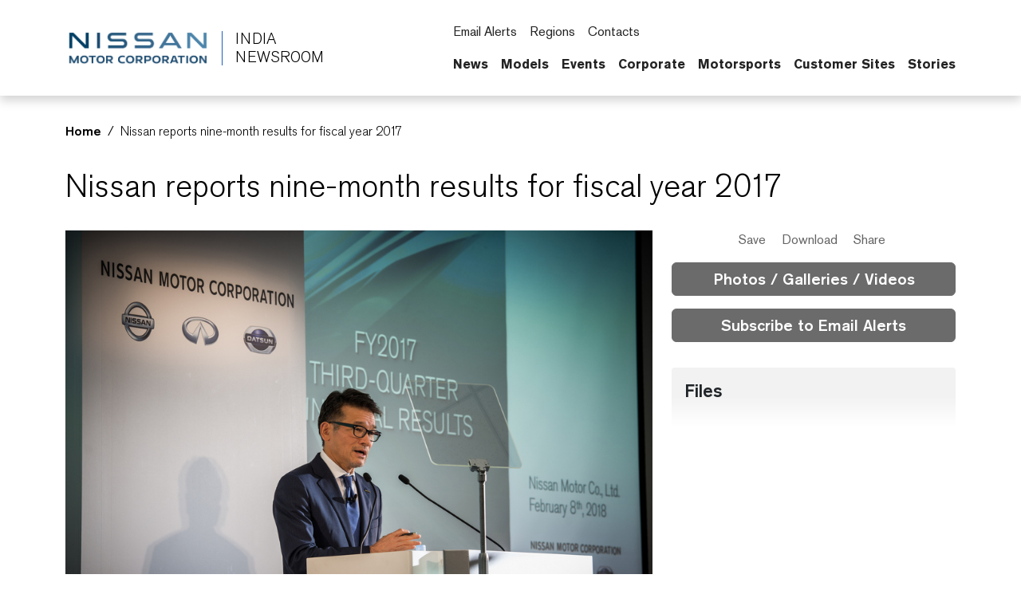

--- FILE ---
content_type: text/html; charset=UTF-8
request_url: https://india.nissanmotornews.com/en-IN/releases/nissan-reports-nine-month-results-for-fiscal-year-2017
body_size: 2292
content:
<!DOCTYPE html>
<html lang="en">
<head>
    <meta charset="utf-8">
    <meta name="viewport" content="width=device-width, initial-scale=1">
    <title></title>
    <style>
        body {
            font-family: "Arial";
        }
    </style>
    <script type="text/javascript">
    window.awsWafCookieDomainList = [];
    window.gokuProps = {
"key":"AQIDAHjcYu/GjX+QlghicBgQ/7bFaQZ+m5FKCMDnO+vTbNg96AFp+kp9ATKjPvzA6IZGCpqrAAAAfjB8BgkqhkiG9w0BBwagbzBtAgEAMGgGCSqGSIb3DQEHATAeBglghkgBZQMEAS4wEQQMYjlZVctX/iiUFHBGAgEQgDt4/xqtV6POzJgS/SkUFQP5/TSUbl3QkBUkLm8QWha5ray0zFKrvrvx16Xqsm3nLfbcqvabL62YRq2qng==",
          "iv":"CgAGjjdMYQAAYmru",
          "context":"vv75HlU7mKVO+d/TByyKX0ConFWqfnwPrlIWqBIgUgnsbplV58iUovs1ScOdMVkwtQ8HAyKvC4HwK8q1E53R9KstgKNHwa3P75jVYtFFdA2vAFXUwxP9vpoWb8GFVEn+XRugUUjodRc4Nn3NB0I6Cc2KNCrMh5rI0ve7vDTGqOU07BWOxdHwuxmXtqI/IhkMMIeuCQbTrTFY7mUcPEx3Pd8Ep1D8/ptTyY+N4aG8+353a8XqzKEmNjhQsgyMinJpT1q5GbjL50oizEEyfNZjFuD8Yc6c2TAJuP2/puJGfLNibVuM0WDkCGbUSQhbXPukFoXEkVByOFiupQAp/lUU8sq7T2UewKXaWpuxi1+ZUWhRnHKRZ/31cdYMrjvaRVuqreFPoJSGYhmDJsoLDIORE/1BbtKpRc5Zzyf0+dVvSg7U04sm5huP7TOy5RGFuc9HMOGSi/CE6rsmwSoXHsAMO0+64f1O+CKI9RwjtSSMU3TJjuxmTDhqx86PKN4yX3P1jzwoTqSvbMh49O48R8tZhv7OvDq/GpdxuDer7Pg2uBBFXYIbWv5zslEVv7IO2MTU5s+IBM9PjO/JF2XOk39n1pBK+AEyyDSTqRCEefnv/WVqur0APu9+ws8/BwClH6F/GFOH1fE6hWWKS9SmhQu5XNDeP+uNVethaCzuMUR9P/XFREq3ZpS5e01a2uARctgvXZDxrvBCMfS9nABv8QNRdXYVEvkBjkd72mBpiGaTphw9b0AIrA/1W/cOJKBxlkq3WlNrMvbrGz45N/TUyW61p4U="
};
    </script>
    <script src="https://a2f1136cef27.e7f5012f.us-west-1.token.awswaf.com/a2f1136cef27/f0455ffdebbb/d5d28de05eb8/challenge.js"></script>
</head>
<body>
    <div id="challenge-container"></div>
    <script type="text/javascript">
        AwsWafIntegration.saveReferrer();
        AwsWafIntegration.checkForceRefresh().then((forceRefresh) => {
            if (forceRefresh) {
                AwsWafIntegration.forceRefreshToken().then(() => {
                    window.location.reload(true);
                });
            } else {
                AwsWafIntegration.getToken().then(() => {
                    window.location.reload(true);
                });
            }
        });
    </script>
    <noscript>
        <h1>JavaScript is disabled</h1>
        In order to continue, we need to verify that you're not a robot.
        This requires JavaScript. Enable JavaScript and then reload the page.
    </noscript>
</body>
</html>

--- FILE ---
content_type: text/html; charset=utf-8
request_url: https://india.nissanmotornews.com/en-IN/releases/nissan-reports-nine-month-results-for-fiscal-year-2017
body_size: 16978
content:


                            
  

  

  

  

  

  

  

  

  

  

  

    
  

    
  

  

  

  

  

  

  

  
    


<!DOCTYPE html>
  <html lang="en-IN">
    
      <head data-post-login-download="#">
    

    

    

    <script type="application/ld+json">
      {
        "@context": "http://schema.org",
        "@type": "Organization",
        "name": "Nissan India Newsroom",
        "url": "https://india.nissanmotornews.com/en-IN",
        "logo": "https://india.nissanmotornews.com/assets/images/logos/vi/nissan-global-gradient.png"
      }
    </script>

    

    

    

    

      <!-- Google Tag Manager -->
    
      <script>
          window.googleDataLayer = window.googleDataLayer || [];
          function gtag(){googleDataLayer.push(arguments);}
          gtag('js', new Date());

          gtag('config', 'UA-118097516-29', {
            'custom_map': {'dimension1': 'releaseId',
              'dimension2': 'requestLocale'}
          });

          
          gtag('event', 'releaseView', {'releaseId': 'release-461601380b95b4c75190d5972412b3b2'});
          gtag('event', 'releaseView', {'requestLocale': 'en'});
          

          gtag('send', 'pageview');
      </script>

      <script>(function(w,d,s,l,i){w[l]=w[l]||[];w[l].push({'gtm.start':
            new Date().getTime(),event:'gtm.js'});var f=d.getElementsByTagName(s)[0],
          j=d.createElement(s),dl=l!='dataLayer'?'&l='+l:'';j.async=true;j.src=
          'https://www.googletagmanager.com/gtm.js?id='+i+dl;f.parentNode.insertBefore(j,f);
      })(window,document,'script','googleDataLayer','GTM-5GP9TSZ');</script>
    
      <!-- End Google Tag Manager -->

    <meta charset="utf-8">
    <meta http-equiv="X-UA-Compatible" content="IE=edge">
    <meta name="viewport" content="width=device-width, initial-scale=1">

    

    <meta name="author" content="">

    
      <title>Nissan reports nine-month results for fiscal year 2017</title>
    

    
      
        

<link rel="apple-touch-icon" sizes="180x180" href="/assets/images/favicon/nissan/apple-touch-icon.png">
<link rel="icon" type="image/png" sizes="32x32" href="/assets/images/favicon/nissan/favicon-32x32.png">
<link rel="icon" type="image/png" sizes="16x16" href="/assets/images/favicon/nissan/favicon-16x16.png">
<link rel="manifest" href="/assets/images/favicon/nissan/site.webmanifest">
<link rel="mask-icon" href="/assets/images/favicon/nissan/safari-pinned-tab.svg" color="#5bbad5">
<link rel="shortcut icon" href="/assets/images/favicon/nissan/favicon.ico">
<meta name="msapplication-TileColor" content="#da532c">
<meta name="msapplication-config" content="/assets/images/favicon/nissan/browserconfig.xml">
<meta name="theme-color" content="#ffffff">
      
    

    <link href="/assets/vendor/bootstrap-5.0.2-dist/css/abe91756d18b7cd60871a2f47c1e8192-bootstrap.min.css" rel="stylesheet">
    <link href="/assets/stylesheets/8e439f262f89ee05eac44f70535bc8b7-silver-theme.css" rel="stylesheet">
    <link href="/assets/ionicons/css/0d6763b67616cb9183f3931313d42971-ionicons.min.css" rel="stylesheet">
    <link href="/assets/font-awesome-4.7.0/css/269550530cc127b6aa5a35925a7de6ce-font-awesome.min.css" rel="stylesheet">
    <link href="/assets/vendor/bootstrap-daterangepicker/9edd76ee336123a614342bc5166a98e2-daterangepicker.css" rel="stylesheet">
    <link href="/assets/admin/clever/assets/css/bootstrap-datetimepicker.min.css" rel="stylesheet">
    <link rel="stylesheet" type="text/css" href="/webjars/toastr/2.1.1/toastr.css">
    <link href='https://fonts.googleapis.com/css?family=Lato:400,700,400italic' rel="stylesheet">

    
      <!--[if lt IE 9]>
    <script src="https://oss.maxcdn.com/libs/html5shiv/3.7.0/html5shiv.js"></script>
    <script src="https://oss.maxcdn.com/libs/respond.js/1.4.2/respond.min.js"></script>
    <![endif]-->

    <script src="/assets/vendor/895323ed2f7258af4fae2c738c8aea49-jquery-1.11.3.min.js"></script>
    <script src="/assets/vendor/6d5324ca2d034d18a25ff090df5ed1ec-stickyfill.min.js"></script>

    
    



  
    <meta name="description" content="Nissan Motor Co., Ltd. today announced financial results for the nine-month period to December 31, 2017."/>
  

  

  

  
  <meta property="og:type" content="article"/>
  <meta property="og:title" content="Nissan reports nine-month results for fiscal year 2017"/>
  
    <meta property="og:description" content="Nissan Motor Co., Ltd. today announced financial results for the nine-month period to December 31, 2017."/>
  
  <meta property="og:url" content="https://india.nissanmotornews.com/en-IN/releases/nissan-reports-nine-month-results-for-fiscal-year-2017"/>
  <meta property="og:site_name" content="Official India Newsroom"/>
  <meta property="og:locale" content="en_IN"/>

  
    <meta property="og:image" content="https://wieck-nissanao-production.s3.amazonaws.com/photos/fe63c44f8beab363ed2935ce631e1c2eb60dbef4/thumbnail-364x204.jpg"/>
    <meta property="og:image:type" content="image/jpeg"/>
    
    
    
  

  

  

  
  <meta property="article:published_time" content="2018-02-09T00:26:00Z"/>
  <meta property="article:modified_time" content="2018-10-22T09:31:26.216Z"/>

  
  <meta name="twitter:card" content="summary_large_image"/>
  
  
  
  
  
  
  
  
  
  
  
  



    

    <link rel="canonical" href="https://india.nissanmotornews.com/en-IN/releases/nissan-reports-nine-month-results-for-fiscal-year-2017" />

  

    <script async src="https://www.googletagmanager.com/gtag/js?id=UA-118097516-29"></script>

    <style>
        @media all and (-ms-high-contrast:none)
        {
        *::-ms-backdrop, body { min-height: 100%; } /* IE11 */
        }
    </style>

    <script>
      document.addEventListener("DOMContentLoaded", function() {
        if(/android/i.test(navigator.userAgent)) {
          document.body.classList.add("android");
        }
      });
    </script>

  </head>

    <body class="  nissan-india" data-market-route-prefix="en-IN">

        <!-- Google Tag Manager (noscript) -->
      
        <noscript><iframe src="https://www.googletagmanager.com/ns.html?id=GTM-5GP9TSZ" height="0" width="0" style="display: none;  visibility: hidden"></iframe></noscript>
      
        <!-- End Google Tag Manager (noscript) -->

      


  
















<nav class="navbar nissan__navbar autohide" id="globalHeader">
  <div class="container">
    <div class="navbar-brand__container">
      <a class="navbar-brand" href="/en-IN">
        <img class="img-fluid navbar-header-logo first-image" src="/assets/images/logos/vi/853d2ff360b168de1e6c960d1fbfd10d-nissan-global-gradient-blue.png" alt="Nissan | logo">
        <div class="seperator__vertical"></div>
        <h1>India <span>Newsroom</span></h1>
      </a>
    </div>

    <div class="navbar-actions__container d-flex d-sm-flex d-lg-none">
      
      <a class="searchbox-icon ps-2"
      href="javascript:void(0)"
      data-bs-toggle="modal"
      data-bs-target="#searchModal"
      data-placeholder="Type your search and hit enter..."
      title="Search"><ion-icon name="search-outline" aria-hidden="true"></ion-icon>
      </a>
      <button class="navbar-toggler" type="button" data-bs-toggle="collapse" data-bs-target="#mobileNavbarDropdown" aria-controls="navbarSupportedContent" aria-expanded="false" aria-label="Toggle navigation">
        <span class="navbar-toggler-icon"></span>
      </button>

      <script>

          document.addEventListener('DOMContentLoaded', function() {
            const navbarCollapse = document.getElementById('mobileNavbarDropdown');
            const overlay = document.getElementById('menuOverlay');
            const toggler = document.querySelector('.navbar-toggler');
            const body = document.body;

            function updateDropdownMaxHeight() {
              const viewportHeight = window.innerHeight;
              const maxHeight = viewportHeight - 90; // Subtract 90px to account for the fixed header
              navbarCollapse.style.maxHeight = `${maxHeight}px`;
            }

            updateDropdownMaxHeight();

            window.addEventListener('resize', updateDropdownMaxHeight);

            navbarCollapse.addEventListener('show.bs.collapse', () => {
              overlay.style.display = 'block';
              body.style.overflow = 'hidden';
            });

            navbarCollapse.addEventListener('hide.bs.collapse', () => {
              overlay.style.display = 'none';
              body.style.overflow = '';
            });

            overlay.addEventListener('click', () => {
              navbarCollapse.classList.remove('show');
              overlay.style.display = 'none';
              body.style.overflow = '';
            });

            toggler.addEventListener('click', () => {
              const isExpanded = toggler.getAttribute('aria-expanded') === 'true';

              if (isExpanded) {
                overlay.style.display = 'block';
                body.style.overflow = 'hidden';
              } else {
                overlay.style.display = 'none';
                body.style.overflow = '';
              }
            });

            const itemCountSpan = document.querySelector('.clientBasketItemCount');

            const noItemsMessage = 'No';

            if (!itemCountSpan.innerText.trim()) {
              itemCountSpan.innerText = noItemsMessage;
            }

          });

      </script>

      <dialog id="mobileNavbarDropdown" class="mobile-nav">
        <div class="container">
          <ul class="nav navbar-nav nissan__navbar-nav">
          
            
              
  
  <li class="dropdown">

    <a class="
      "
      href="/en-IN/channels/news"
      >
      News
      
    </a>

    
  </li>


            
              
  
  <li class="dropdown">

    <a class="
      dropdown-toggle dropdown-toggle--mobile"
      href="javascript:void(0);"
      data-bs-toggle="wieck-dropdown-submenu">
      Models
       <ion-icon name="chevron-forward-circle-outline"></ion-icon> 
    </a>

    
      <ul class="dropdown-menu nissan-mega-menu" id="channel-26e9524983914ddb37b8973cf6008bc6">
        <div class="nissan-mega-menu--grid">
          <div class="position-relative">

            
              <li>
                <a href="/nissan-models" >
                  Open Models
                  
                </a>
              </li>
            

            
              <li class="dropdown-submenu nissan-mega-submenu">
                

                  <a class="
                    "
                    href="/india-models" 
                    >
                    All Models
                    
                  </a>

                
                

              </li>
            
              <li class="dropdown-submenu nissan-mega-submenu">
                

                  <a class="
                    "
                    href="/en-IN/channels/infiniti"
                    >
                    Infiniti
                    
                  </a>

                
                

              </li>
            
          </div>
        </div>
      </ul>
    
  </li>


            
              
  
  <li class="dropdown">

    <a class="
      dropdown-toggle dropdown-toggle--mobile"
      href="javascript:void(0);"
      data-bs-toggle="wieck-dropdown-submenu">
      Events
       <ion-icon name="chevron-forward-circle-outline"></ion-icon> 
    </a>

    
      <ul class="dropdown-menu nissan-mega-menu" id="channel-26e9524983914ddb37b8973cf6009388">
        <div class="nissan-mega-menu--grid">
          <div class="position-relative">

            
              <li>
                <a href="/en-IN/channels/events">
                  Open Events
                  
                </a>
              </li>
            

            
              <li class="dropdown-submenu nissan-mega-submenu">
                

                  <a class="
                    dropdown-toggle dropdown-toggle--mobile"
                    href="javascript:void(0);"
                    data-bs-toggle="wieck-dropdown-submenu">
                    2020
                     <ion-icon name="chevron-forward-circle-outline"></ion-icon> 
                  </a>

                
                
                  
                    <ul class="dropdown-menu nissan-mega-menu-1">

                      
                        <li>
                          <a class=""  href="/en-IN/channels/2020">
                            Open 2020
                            
                          </a>
                        </li>
                      

                      
                        <li class="nissan-mega-submenu-1" data-preview-url="">
                        
                          <a class="" href="/en-IN/channels/2020ces">CES</a>
                        
                        </li>
                        <li class="nissan-mega-divider"></li>
                      
                    </ul>
                  
                

              </li>
            
              <li class="dropdown-submenu nissan-mega-submenu">
                

                  <a class="
                    "
                    href="/en-IN/channels/2019geneva"
                    >
                    2019
                    
                  </a>

                
                

              </li>
            
              <li class="dropdown-submenu nissan-mega-submenu">
                

                  <a class="
                    "
                    href="/en-IN/channels/2018"
                    >
                    2018
                    
                  </a>

                
                

              </li>
            
              <li class="dropdown-submenu nissan-mega-submenu">
                

                  <a class="
                    "
                    href="/en-IN/channels/2017"
                    >
                    2017
                    
                  </a>

                
                

              </li>
            
              <li class="dropdown-submenu nissan-mega-submenu">
                

                  <a class="
                    "
                    href="/en-IN/channels/2016"
                    >
                    2016
                    
                  </a>

                
                

              </li>
            
              <li class="dropdown-submenu nissan-mega-submenu">
                

                  <a class="
                    "
                    href="/en-IN/channels/older"
                    >
                    Older
                    
                  </a>

                
                

              </li>
            
          </div>
        </div>
      </ul>
    
  </li>


            
              
  
  <li class="dropdown">

    <a class="
      dropdown-toggle dropdown-toggle--mobile"
      href="javascript:void(0);"
      data-bs-toggle="wieck-dropdown-submenu">
      Corporate
       <ion-icon name="chevron-forward-circle-outline"></ion-icon> 
    </a>

    
      <ul class="dropdown-menu nissan-mega-menu" id="channel-d6401f732428a3c89f6fb1508107529d">
        <div class="nissan-mega-menu--grid">
          <div class="position-relative">

            
              <li>
                <a href="/en-IN/channels/corporate">
                  Open Corporate
                  
                </a>
              </li>
            

            
              <li class="dropdown-submenu nissan-mega-submenu">
                

                  <a class="
                    "
                    href="/india-executive-biographies" 
                    >
                    Executive Bios
                    
                  </a>

                
                

              </li>
            
              <li class="dropdown-submenu nissan-mega-submenu">
                

                  <a class="
                    "
                    href="/en-IN/channels/about-the-nissan-group-in-india"
                    >
                    About the Nissan Group in India
                    
                  </a>

                
                

              </li>
            
              <li class="dropdown-submenu nissan-mega-submenu">
                

                  <a class="
                    "
                    href="/en-IN/channels/sponsorship"
                    >
                    Sponsorship
                    
                  </a>

                
                

              </li>
            
              <li class="dropdown-submenu nissan-mega-submenu">
                

                  <a class="
                    "
                    href="/en-IN/heritage" 
                    >
                    Heritage
                    
                  </a>

                
                

              </li>
            
              <li class="dropdown-submenu nissan-mega-submenu">
                

                  <a class="
                    "
                    href="/en-IN/channels/investor-relations"
                    >
                    Investor Relations
                    
                  </a>

                
                

              </li>
            
              <li class="dropdown-submenu nissan-mega-submenu">
                

                  <a class="
                    "
                    href="/en-IN/channels/environment-and-sustainability"
                    >
                    Environment and Sustainability
                    
                  </a>

                
                

              </li>
            
              <li class="dropdown-submenu nissan-mega-submenu">
                

                  <a class="
                    dropdown-toggle dropdown-toggle--mobile"
                    href="javascript:void(0);"
                    data-bs-toggle="wieck-dropdown-submenu">
                    Renault-Nissan-Mitsubishi
                     <ion-icon name="chevron-forward-circle-outline"></ion-icon> 
                  </a>

                
                
                  
                    <ul class="dropdown-menu nissan-mega-menu-1">

                      
                        <li>
                          <a class=""  href="/en-IN/channels/renault-nissan-mitsubishi">
                            Open Renault-Nissan-Mitsubishi
                            
                          </a>
                        </li>
                      

                      
                        <li class="nissan-mega-submenu-1" data-preview-url="">
                        
                          <a class="" href="/en-IN/channels/alliance-2022">Alliance-2022</a>
                        
                        </li>
                        <li class="nissan-mega-divider"></li>
                      
                    </ul>
                  
                

              </li>
            
              <li class="dropdown-submenu nissan-mega-submenu">
                

                  <a class="
                    "
                    href="/en-IN/channels/corporate-social-responsibility"
                    >
                    Corporate Social Responsibility
                    
                  </a>

                
                

              </li>
            
              <li class="dropdown-submenu nissan-mega-submenu">
                

                  <a class="
                    "
                    href="/en-IN/channels/corporate-citizenship"
                    >
                    Corporate Citizenship
                    
                  </a>

                
                

              </li>
            
              <li class="dropdown-submenu nissan-mega-submenu">
                

                  <a class="
                    dropdown-toggle dropdown-toggle--mobile"
                    href="javascript:void(0);"
                    data-bs-toggle="wieck-dropdown-submenu">
                    Technology
                     <ion-icon name="chevron-forward-circle-outline"></ion-icon> 
                  </a>

                
                
                  
                    <ul class="dropdown-menu nissan-mega-menu-1">

                      
                        <li>
                          <a class=""  href="/en-IN/channels/technology">
                            Open Technology
                            
                          </a>
                        </li>
                      

                      
                        <li class="nissan-mega-submenu-1" data-preview-url="">
                        
                          <a class="" href="/en-IN/channels/intelligent-mobility">Intelligent Mobility</a>
                        
                        </li>
                        <li class="nissan-mega-divider"></li>
                      
                        <li class="nissan-mega-submenu-1" data-preview-url="">
                        
                          <a class="" href="/en-IN/channels/zero-emissions">Zero Emissions</a>
                        
                        </li>
                        <li class="nissan-mega-divider"></li>
                      
                    </ul>
                  
                

              </li>
            
          </div>
        </div>
      </ul>
    
  </li>


            
              
  
  <li class="dropdown">

    <a class="
      dropdown-toggle dropdown-toggle--mobile"
      href="javascript:void(0);"
      data-bs-toggle="wieck-dropdown-submenu">
      Motorsports
       <ion-icon name="chevron-forward-circle-outline"></ion-icon> 
    </a>

    
      <ul class="dropdown-menu nissan-mega-menu" id="channel-d6401f732428a3c89f6fb15081079cb2">
        <div class="nissan-mega-menu--grid">
          <div class="position-relative">

            
              <li>
                <a href="/en-IN/channels/motorsports">
                  Open Motorsports
                  
                </a>
              </li>
            

            
              <li class="dropdown-submenu nissan-mega-submenu">
                

                  <a class="
                    "
                    href="/en-IN/channels/all-race-news"
                    >
                    All Race News
                    
                  </a>

                
                

              </li>
            
              <li class="dropdown-submenu nissan-mega-submenu">
                

                  <a class="
                    "
                    href="/en-IN/channels/formula-e"
                    >
                    Formula E
                    
                  </a>

                
                

              </li>
            
          </div>
        </div>
      </ul>
    
  </li>


            
              
  
  <li class="dropdown">

    <a class="nav__external-link
      dropdown-toggle dropdown-toggle--mobile"
      href="javascript:void(0);"
      data-bs-toggle="wieck-dropdown-submenu">
      Customer Sites
       <ion-icon name="chevron-forward-circle-outline"></ion-icon> 
    </a>

    
      <ul class="dropdown-menu nissan-mega-menu" id="channel-c50b72ec95ce20158e9bb37b2b0040ca">
        <div class="nissan-mega-menu--grid">
          <div class="position-relative">

            
              <li>
                <a href="#" >
                  Open Customer Sites
                   <ion-icon name="open-outline" aria-hidden="true"></ion-icon> 
                </a>
              </li>
            

            
              <li class="dropdown-submenu nissan-mega-submenu">
                

                  <a class="nav__external-link
                    "
                    href="https://www.nissan.in/" target="_blank"
                    >
                    Nissan India
                    
                    <ion-icon name="open-outline" aria-hidden="true"></ion-icon>
                    
                  </a>

                
                

              </li>
            
          </div>
        </div>
      </ul>
    
  </li>


            
              
  
  <li class="dropdown">

    <a class="
      "
      href="/en-IN/channels/stories"
      >
      Stories
      
    </a>

    
  </li>


            
          
          </ul>

          <script src="/assets/javascripts/8073225d759029c479622bbe9c34c97e-mega-menus.js"></script>

          <ul class="nav navbar-nav">
            <li class="nissan-nav-action">
              <a href="javascript:void(0)"
              id="nav-subscribe-btn"
              data-bs-toggle="modal"
              data-bs-target="#campaignMonitorModal"
              title="Subscribe"><ion-icon name="mail-outline" aria-hidden="true"></ion-icon> Email Alerts</a>
            </li>
            <li class="nissan-nav-action">
              <a href="/en-IN/regions"><ion-icon name="location-outline" aria-hidden="true"></ion-icon> Regions</a>
            </li>
            
              <li class="nissan-nav-action">
                <a href="/en-IN/contacts"><ion-icon name="people-circle-outline" aria-hidden="true"></ion-icon> Contacts</a>
              </li>
            
            
            <li class="nissan-nav-action">
              <a href="/en-IN/basket" title="Saved Items" class="clientBasketLink">
                <ion-icon name="folder-outline" aria-hidden="true"></ion-icon>
                
                  <span class="clientBasketItemCount pe-1"></span>
                  <span class="clientBasketItemCount--none">No Saved Items</span>
                  <span class="clientBasketItemCount--one">Saved Item</span>
                  <span class="clientBasketItemCount--plus">Saved Items</span>
                
              </a>
            </li>
          </ul>
        </div>
      </dialog>
    </div>

    <div class="navbar-actions__container d-none d-lg-block">
      <ul class="nav navbar-nav">
        <li class="nissan-nav-action">
          <a href="javascript:void(0)"
          id="nav-subscribe-btn"
          data-bs-toggle="modal"
          data-bs-target="#campaignMonitorModal"
          title="Email Alerts"><ion-icon name="mail-outline" aria-hidden="true"></ion-icon> Email Alerts</a>
        </li>
        <li class="nissan-nav-action">
          <a href="/en-IN/regions" title="Regions"><ion-icon name="location-outline" aria-hidden="true"></ion-icon> Regions</a>
        </li>
        
          <li class="nissan-nav-action">
            <a href="/en-IN/contacts"><ion-icon name="people-circle-outline" aria-hidden="true"></ion-icon> Contacts</a>
          </li>
        
        
        
        <li class="nissan-nav-action">

          <a class="searchbox-icon"
          href="javascript:void(0)"
          data-bs-toggle="modal"
          data-bs-target="#searchModal"
          data-placeholder="Type your search and hit enter..."
          title="Search"><ion-icon name="search-outline" aria-hidden="true"></ion-icon>
          </a>

        </li>
        <li class="nissan-nav-action">
          <a href="/en-IN/basket" title="Saved Items" class="clientBasketLink"><ion-icon name="folder-outline" aria-hidden="true"></ion-icon> <span class="clientBasketItemCount"></span></a>
        </li>
      </ul>

      <div id="channel-navbar">
        <ul class="nav navbar-nav nissan__navbar-nav">
        
          
            

  <li class="dropdown nissan-mega-dropdown nissan-mega-dropdown-toggle 
 
">
    <a class="dropdown-toggle--custom " href="/en-IN/channels/news">News </a>
    
  </li>


          
            

  <li class="dropdown nissan-mega-dropdown nissan-mega-dropdown-toggle 
 
">
    <a class="dropdown-toggle--custom " href="/nissan-models" >Models </a>
    
      <ul class="dropdown-menu nissan-mega-menu" id="channel-26e9524983914ddb37b8973cf6008bc6">
        <div class="container nissan-mega-menu--grid">
          <div class="position-relative">
          
            <li class="dropdown-submenu nissan-mega-submenu nissan-mega-submenu-toggle 
 
" data-fixtop=false>
              
                <a class="nav__icon-link " href="/india-models"  >All Models</a>
              
              

            </li>
          
            <li class="dropdown-submenu nissan-mega-submenu nissan-mega-submenu-toggle 
 
" data-fixtop=false>
              
                <a class="nav__icon-link " href="/en-IN/channels/infiniti" >Infiniti</a>
              
              

            </li>
          
          </div>

          
            <div>
            <div class="release__container--list release__container--mega-menu">
    
    <div class="release-item"> <a href="/en-IN/releases/nissans-latest-c-suv-is-coming-first-look-at-the-all-new-tekton-in-india" class="release-item__image"> <img class="img-fluid" alt="Close-up of the Nissan Tekton's front hood and grille, featuring illuminated LED headlights and the bold 'TEKTON' branding." src="/page-XQqhv/attachment/62ce3ba782e4a5c8188620b7a0665df4c75ba210"> </a>
        <div class="release-item__information">
            <div class="date">
                <date class="published-at"> <time class="pub-date" datetime="2025-10-07T02:00:00-05:00">October 7, 2025</time> </date>
            </div>
            <div class="title"><a href="/en-IN/releases/nissans-latest-c-suv-is-coming-first-look-at-the-all-new-tekton-in-india">Nissan's Latest C-SUV is Coming: First Look at the All-New Tekton in India</a></div>
        </div>
    </div>
    
    <div class="release-item"> <a href="/en-IN/releases/nissan-launches-new-magnite-kuro-special-edition-the-boldest-black-starting-at-inr-830-lakhs" class="release-item__image"> <img class="img-fluid" alt="Front three-quarter view of the Nissan Magnite KURO Special Edition in black, showcasing its signature grille, sleek LED headlights, and stylish alloy wheels." src="/page-XQqhv/attachment/6c46a4b558b4f5ba56faac57ec42acaa099f7bea"> </a>
        <div class="release-item__information">
            <div class="date">
                <date class="published-at"> <time class="pub-date" datetime="2025-09-06T02:00:00-05:00">September 6, 2025</time> </date>
            </div>
            <div class="title"><a href="/en-IN/releases/nissan-launches-new-magnite-kuro-special-edition-the-boldest-black-starting-at-inr-830-lakhs">Nissan Launches New Magnite KURO Special Edition – The Boldest Black, Starting at INR 8.30 Lakhs</a></div>
        </div>
    </div>
	
</div>
            </div>
          

        </div>
      </ul>
    
  </li>


          
            

  <li class="dropdown nissan-mega-dropdown nissan-mega-dropdown-toggle 
 
">
    <a class="dropdown-toggle--custom " href="/en-IN/channels/events">Events </a>
    
      <ul class="dropdown-menu nissan-mega-menu" id="channel-26e9524983914ddb37b8973cf6009388">
        <div class="container nissan-mega-menu--grid">
          <div class="position-relative">
          
            <li class="dropdown-submenu nissan-mega-submenu nissan-mega-submenu-toggle 
 
" data-fixtop=false>
              
                <a class="nav__icon-link " href="/en-IN/channels/2020"  data-bs-toggle="wieck-dropdown-submenu" >2020 <ion-icon name="chevron-forward-outline"></ion-icon> </a>
              
              
                
                  <ul class="dropdown-menu nissan-mega-menu-1">
                    
                      <li class="nissan-mega-submenu-1 
 
">
                      
                        <a class="nav__icon-link " href="/en-IN/channels/2020ces">CES</a>
                      
                      </li>
                      <li class="nissan-mega-divider"></li>
                    
                  </ul>
                
              

            </li>
          
            <li class="dropdown-submenu nissan-mega-submenu nissan-mega-submenu-toggle 
 
" data-fixtop=false>
              
                <a class="nav__icon-link " href="/en-IN/channels/2019geneva" >2019</a>
              
              

            </li>
          
            <li class="dropdown-submenu nissan-mega-submenu nissan-mega-submenu-toggle 
 
" data-fixtop=false>
              
                <a class="nav__icon-link " href="/en-IN/channels/2018" >2018</a>
              
              

            </li>
          
            <li class="dropdown-submenu nissan-mega-submenu nissan-mega-submenu-toggle 
 
" data-fixtop=false>
              
                <a class="nav__icon-link " href="/en-IN/channels/2017" >2017</a>
              
              

            </li>
          
            <li class="dropdown-submenu nissan-mega-submenu nissan-mega-submenu-toggle 
 
" data-fixtop=false>
              
                <a class="nav__icon-link " href="/en-IN/channels/2016" >2016</a>
              
              

            </li>
          
            <li class="dropdown-submenu nissan-mega-submenu nissan-mega-submenu-toggle 
 
" data-fixtop=false>
              
                <a class="nav__icon-link " href="/en-IN/channels/older" >Older</a>
              
              

            </li>
          
          </div>

          
            <div>
            <div class="release__container--list release__container--mega-menu">
    <div class="release-item"> <a href="/en-IN/releases/nissans-twin-motor-all-wheel-control-is-a-force-to-be-reckoned-with" class="release-item__image"> <img class="img-fluid" alt="Nissan’s twin-motor all-wheel-control is a force to be reckoned with" src="/page-XQqhv/attachment/be3ab715fdbed1c53ce14834032abd7186048de9"> </a>
        <div class="release-item__information">
            <div class="date">
                <date class="published-at"> <time class="pub-date" datetime="2020-01-07T02:00:00-05:00">January 7, 2020</time> </date>
            </div>
            <div class="title"><a href="/en-IN/releases/nissans-twin-motor-all-wheel-control-is-a-force-to-be-reckoned-with">Nissan’s twin-motor all-wheel-control is a force to be reckoned with</a></div>
        </div>
    </div>
	
	 <div class="release-item"> <a href="/en-IN/releases/nissan-shows-new-lightweight-noise-reducing-technology-at-ces" class="release-item__image"> <img class="img-fluid" alt="Nissan shows new, lightweight noise-reducing technology at CES" src="/page-XQqhv/attachment/b5973a97c0885d5c81a0a8738212f784e7ecbc05"> </a>
        <div class="release-item__information">
            <div class="date">
                <date class="published-at"> <time class="pub-date" datetime="2020-01-06T02:00:00-05:00">January 6, 2020</time> </date>
            </div>
            <div class="title"><a href="/en-IN/releases/nissan-shows-new-lightweight-noise-reducing-technology-at-ces">Nissan shows new, lightweight noise-reducing technology at CES</a></div>
        </div>
    </div>
</div>
            </div>
          

        </div>
      </ul>
    
  </li>


          
            

  <li class="dropdown nissan-mega-dropdown nissan-mega-dropdown-toggle 
 
">
    <a class="dropdown-toggle--custom " href="/en-IN/channels/corporate">Corporate </a>
    
      <ul class="dropdown-menu nissan-mega-menu" id="channel-d6401f732428a3c89f6fb1508107529d">
        <div class="container nissan-mega-menu--grid">
          <div class="position-relative">
          
            <li class="dropdown-submenu nissan-mega-submenu nissan-mega-submenu-toggle 
 
" data-fixtop=false>
              
                <a class="nav__icon-link " href="/india-executive-biographies"  >Executive Bios</a>
              
              

            </li>
          
            <li class="dropdown-submenu nissan-mega-submenu nissan-mega-submenu-toggle 
 
" data-fixtop=false>
              
                <a class="nav__icon-link " href="/en-IN/channels/about-the-nissan-group-in-india" >About the Nissan Group in India</a>
              
              

            </li>
          
            <li class="dropdown-submenu nissan-mega-submenu nissan-mega-submenu-toggle 
 
" data-fixtop=false>
              
                <a class="nav__icon-link " href="/en-IN/channels/sponsorship" >Sponsorship</a>
              
              

            </li>
          
            <li class="dropdown-submenu nissan-mega-submenu nissan-mega-submenu-toggle 
 
" data-fixtop=false>
              
                <a class="nav__icon-link " href="/en-IN/heritage"  >Heritage</a>
              
              

            </li>
          
            <li class="dropdown-submenu nissan-mega-submenu nissan-mega-submenu-toggle 
 
" data-fixtop=false>
              
                <a class="nav__icon-link " href="/en-IN/channels/investor-relations" >Investor Relations</a>
              
              

            </li>
          
            <li class="dropdown-submenu nissan-mega-submenu nissan-mega-submenu-toggle 
 
" data-fixtop=false>
              
                <a class="nav__icon-link " href="/en-IN/channels/environment-and-sustainability" >Environment and Sustainability</a>
              
              

            </li>
          
            <li class="dropdown-submenu nissan-mega-submenu nissan-mega-submenu-toggle 
 
" data-fixtop=false>
              
                <a class="nav__icon-link " href="/en-IN/channels/renault-nissan-mitsubishi"  data-bs-toggle="wieck-dropdown-submenu" >Renault-Nissan-Mitsubishi <ion-icon name="chevron-forward-outline"></ion-icon> </a>
              
              
                
                  <ul class="dropdown-menu nissan-mega-menu-1">
                    
                      <li class="nissan-mega-submenu-1 
 
">
                      
                        <a class="nav__icon-link " href="/en-IN/channels/alliance-2022">Alliance-2022</a>
                      
                      </li>
                      <li class="nissan-mega-divider"></li>
                    
                  </ul>
                
              

            </li>
          
            <li class="dropdown-submenu nissan-mega-submenu nissan-mega-submenu-toggle 
 
" data-fixtop=false>
              
                <a class="nav__icon-link " href="/en-IN/channels/corporate-social-responsibility" >Corporate Social Responsibility</a>
              
              

            </li>
          
            <li class="dropdown-submenu nissan-mega-submenu nissan-mega-submenu-toggle 
 
" data-fixtop=false>
              
                <a class="nav__icon-link " href="/en-IN/channels/corporate-citizenship" >Corporate Citizenship</a>
              
              

            </li>
          
            <li class="dropdown-submenu nissan-mega-submenu nissan-mega-submenu-toggle 
 
" data-fixtop=false>
              
                <a class="nav__icon-link " href="/en-IN/channels/technology"  data-bs-toggle="wieck-dropdown-submenu" >Technology <ion-icon name="chevron-forward-outline"></ion-icon> </a>
              
              
                
                  <ul class="dropdown-menu nissan-mega-menu-1">
                    
                      <li class="nissan-mega-submenu-1 
 
">
                      
                        <a class="nav__icon-link " href="/en-IN/channels/intelligent-mobility">Intelligent Mobility</a>
                      
                      </li>
                      <li class="nissan-mega-divider"></li>
                    
                      <li class="nissan-mega-submenu-1 
 
">
                      
                        <a class="nav__icon-link " href="/en-IN/channels/zero-emissions">Zero Emissions</a>
                      
                      </li>
                      <li class="nissan-mega-divider"></li>
                    
                  </ul>
                
              

            </li>
          
          </div>

          
            <div>
            <div class="release__container--list release__container--mega-menu">
    <div class="release-item"> <a href="/en-IN/releases/frank-torres-figueras" class="release-item__image"> <img class="img-fluid" alt="A portrait of Frank Torres Figueras" src="/page-XQqhv/attachment/de983a7f48e0ac19bf37ed82d3efdbb4b4782bd4"> </a>
        <div class="release-item__information">
            <div class="date">
                <date class="published-at"> <time class="pub-date" datetime="2025-01-26T02:00:00-05:00">January 26, 2025</time> </date>
            </div>
            <div class="title"><a href="/en-IN/releases/frank-torres-figueras">Frank Torres Figueras</a></div>
        </div>
    </div>
	
	 <div class="release-item"> <a href="/en-IN/releases/saurabh-vatsa" class="release-item__image"> <img class="img-fluid" alt="Saurabh Vatsa" src="/page-XQqhv/attachment/33daabccb6d5a56ab1f3cdb2fd50afd80f3fd18f"> </a>
        <div class="release-item__information">
            <div class="date">
                <date class="published-at"> <time class="pub-date" datetime="2025-01-26T02:00:00-05:00">January 26, 2025</time> </date>
            </div>
            <div class="title"><a href="/en-IN/releases/saurabh-vatsa">Saurabh Vatsa</a></div>
        </div>
    </div>
</div>
            </div>
          

        </div>
      </ul>
    
  </li>


          
            

  <li class="dropdown nissan-mega-dropdown nissan-mega-dropdown-toggle 
 
">
    <a class="dropdown-toggle--custom " href="/en-IN/channels/motorsports">Motorsports </a>
    
      <ul class="dropdown-menu nissan-mega-menu" id="channel-d6401f732428a3c89f6fb15081079cb2">
        <div class="container nissan-mega-menu--grid">
          <div class="position-relative">
          
            <li class="dropdown-submenu nissan-mega-submenu nissan-mega-submenu-toggle 
 
" data-fixtop=false>
              
                <a class="nav__icon-link " href="/en-IN/channels/all-race-news" >All Race News</a>
              
              

            </li>
          
            <li class="dropdown-submenu nissan-mega-submenu nissan-mega-submenu-toggle 
 
" data-fixtop=false>
              
                <a class="nav__icon-link " href="/en-IN/channels/formula-e" >Formula E</a>
              
              

            </li>
          
          </div>

          
            <div>
            <div class="release__container--list release__container--mega-menu">
    <div class="release-item"> <a href="/en-IN/releases/nissan-formula-e-team-confirms-rowland-and-nato-for-season-12" class="release-item__image"> <img class="img-fluid" alt="Norman Nato (left) and Oliver Rowland (right) in their red Nissan Formula E Team race suits with their arms crossed." src="/page-XQqhv/attachment/2ea066091ee00662f56d522af3c1bee2fe97e001"> </a>
        <div class="release-item__information">
            <div class="date">
                <date class="published-at"> <time class="pub-date" datetime="2025-08-07T02:00:00-05:00">August 7, 2025</time> </date>
            </div>
            <div class="title"><a href="/en-IN/releases/nissan-formula-e-team-confirms-rowland-and-nato-for-season-12">Nissan Formula E Team confirms Rowland and Nato for Season 12</a></div>
        </div>
    </div>
	
	 <div class="release-item"> <a href="/en-IN/releases/difficult-end-to-a-strong-season-11-for-nissan-formula-e-team-in-london" class="release-item__image"> <img class="img-fluid" alt="A group photo of the team celebrating after Oliver Rowland's trophy presentation." src="/page-XQqhv/attachment/d3d3cc8a1714d5d9f3885634e5494ddaa9349778"> </a>
        <div class="release-item__information">
            <div class="date">
                <date class="published-at"> <time class="pub-date" datetime="2025-07-25T02:00:00-05:00">July 25, 2025</time> </date>
            </div>
            <div class="title"><a href="/en-IN/releases/difficult-end-to-a-strong-season-11-for-nissan-formula-e-team-in-london">Difficult end to a strong Season 11 for Nissan Formula E Team in London</a></div>
        </div>
    </div>
</div>
            </div>
          

        </div>
      </ul>
    
  </li>


          
            

  <li class="dropdown nissan-mega-dropdown nissan-mega-dropdown-toggle 
 
">
    <a class="dropdown-toggle--custom nav__external-link" href="#" >Customer Sites  <ion-icon name="open-outline" aria-hidden="true"></ion-icon> </a>
    
      <ul class="dropdown-menu nissan-mega-menu" id="channel-c50b72ec95ce20158e9bb37b2b0040ca">
        <div class="container nissan-mega-menu--grid">
          <div class="position-relative">
          
            <li class="dropdown-submenu nissan-mega-submenu nissan-mega-submenu-toggle 
 
" data-fixtop=false>
              
                <a class="nav__icon-link nav__external-link" href="https://www.nissan.in/" target="_blank" >Nissan India <ion-icon name="open-outline" aria-hidden="true"></ion-icon> </a>
              
              

            </li>
          
          </div>

          

        </div>
      </ul>
    
  </li>


          
            

  <li class="dropdown nissan-mega-dropdown nissan-mega-dropdown-toggle 
 
">
    <a class="dropdown-toggle--custom " href="/en-IN/channels/stories">Stories </a>
    
  </li>


          
        
        </ul>
      </div>

    </div>
  </div>
</nav>

<div id="menuOverlay" class="menu-overlay"></div>


  
    
      
        

        <div class="modal fade form-modal" id="campaignMonitorModal" tabindex="-1" role="dialog" aria-labelledby="campaignMonitorModalLabel">
  <div class="modal-dialog" role="document">
    <div class="modal-content">
      <div class="modal-header">
                  <h3>Nissan News Alerts</h3>
		  <button type="button" class="btn-close" data-bs-dismiss="modal" aria-label="Close"></button>
                </div>
               
           <div class="modal-body">
			   <div class="row">
          <div class="col-xs-12">
              
          
         <form id="subForm" class="sub-form form-horizontal js-cm-form" action="https://www.createsend.com/t/subscribeerror?description=" method="post" data-id="191722FC90141D02184CB1B62AB3DC26C7ADEBAAB71F902FD5149D66AA935FB8707D40F155F5F2D859875FB8ADD1AEDFFD63B383F122956D34795A608ECB720E">

              
                <div class="form-group">
                  <label for="fieldName" class="col-xs-12 col-sm-2 control-label" style="text-align: left;">Name<span style="color:#FF0004">*</span></label>
                  <div class="col-xs-12 col-sm-10">
                    <input id="fieldName" class="form-control" name="cm-name" type="text" required>
                  </div>
                </div>
              
              <div class="form-group">
                <label for="fieldEmail" class="col-xs-12 col-sm-2 control-label" style="text-align: left;">Email<span style="color:#FF0004">*</span></label>
                <div class="col-xs-12 col-sm-10">
                  <input id="fieldEmail" class="form-control js-cm-email-input" name="cm-wltpi-wltpi" type="email" required>
                </div>
              </div>
              <div class="row">
                <div style="padding-top: .25em" class="col-xs-12">
                  <button type="submit" class="nissan-form-btn pull-right js-cm-submit-button">Subscribe <i class="ion-chevron-right"></i></button>
                </div>
              </div>
            </form>
			<script type="text/javascript" src="https://js.createsend1.com/javascript/copypastesubscribeformlogic.js"></script>
          </div>
        </div>
      </div>
    </div>
  </div>
</div>

        
      
    
  


<div class="modal fade" id="searchModal" tabindex="-1" role="dialog" aria-labelledby="searchModalLabel">
  <div class="container position-relative">
    <div class="modal-dialog search-modal-dialog" role="document">
      <div class="modal-content">
        <form class="searchbox input-group" role="form" action="/en-IN/search" method="get">
          <input type="search"
          class="searchbox-input form-control"
          id="searchInput"
          type="submit"
          name="query"
          autocomplete="off"
          title="Search Newsroom"
          placeholder="Type your search and hit enter..."
          aria-describedby="search-addon"
            >
          <span class="input-group-btn" id="search-addon">
            <button class="btn btn-secondary" type="submit"><ion-icon name="search-outline" aria-hidden="true"></ion-icon></button>
          </span>
        </form>

        

      </div>
    </div>
  </div>
</div>


      


      
      

    <div class="content standard-release__container">
    
      
      
        <div class="container">
          <div class="release-banner">
            










<ul class="header-banner__breadcrumbs">

  <li>
    <a href="/">Home</a>
  </li>
  <li>/</li>

  
    
  

  
    <li>
      Nissan reports nine-month results for fiscal year 2017
    </li>
  

</ul>
          <h1 class="release-banner__title" >
          Nissan reports nine-month results for fiscal year 2017
          </h1>
            
            

          </div>
        </div>
      

      
      <div class="container">
        <article id="release">
          

          <div id="overview" class="row">
            <div class="col-12 col-md-7 col-lg-8">

              <div class="release-show__actions d-flex justify-content-between d-md-none" data-basket-item-type="release" data-basket-item-key="release-461601380b95b4c75190d5972412b3b2" style="padding:0 0 1rem;">
                <div class="d-flex">
                  <a class="releaseActions-btn basket-action-visible"
                  href="javascript:void(0)"
                  title="Add to Saved Items"
                    data-basket-action="add">Save <ion-icon class="releaseActions-icon" name="add-circle-outline" aria-hidden="true"></ion-icon>
                  </a>

                  <a class="releaseActions-btn basket-action-hidden saved-basket-item"
                  href="javascript:void(0)"
                  title="Remove from Saved Items"
                  data-basket-action="remove">Remove <ion-icon class="releaseActions-icon" name="remove-circle" aria-hidden="true"></ion-icon>
                  </a>

                  <a class="releaseActions-btn  license-check-download "
                  href="/en-IN/releases/release-461601380b95b4c75190d5972412b3b2/download"
                  title="Download"
                  >Download <ion-icon class="releaseActions-icon" name="download-outline" aria-hidden="true"></ion-icon>
                  </a>

                  <a class="releaseActions-btn share-modal-dialog"
                  title="Share"
                  href="http://india.nissanmotornews.com/releases/nissan-reports-nine-month-results-for-fiscal-year-2017?lang=en-IN"
                  data-content-title="Nissan+reports+nine-month+results+for+fiscal+year+2017"
                  data-open-graph-url="https://india.nissanmotornews.com/en-IN/releases/nissan-reports-nine-month-results-for-fiscal-year-2017">
                    Share
                  <ion-icon class="releaseActions-icon" name="share-social-outline" aria-hidden="true"></ion-icon>
                  </a>
                </div>

                <button type="button"
                id="nav-subscribe-btn"
                class="mobile-sidebar__button btn btn-primary"
                data-bs-toggle="modal"
                data-bs-target="#campaignMonitorModal"
                title="Subscribe">Subscribe <ion-icon name="open-outline" aria-hidden="true"></ion-icon></button>

              </div>

              
                
                  <img src="https://wieck-nissanao-production.s3.amazonaws.com/photos/fe63c44f8beab363ed2935ce631e1c2eb60dbef4/preview-928x522.jpg" class="img-fluid w-100 mb-3" 
>
                
              

              
                <button
                type="button"
                data-gallery-id="release-461601380b95b4c75190d5972412b3b2"
                class="sidebar__button btn btn-primary d-block d-md-none"
                hx-get="/en-IN/releases/release-461601380b95b4c75190d5972412b3b2"
                hx-headers='{"X-Requested-With": "XMLHttpRequest"}'
                hx-target="div[data-gallery-preview-modal]"
                hx-swap="innerHTML"
                >Photos / Galleries / Videos</button>
              

              

              <div id="releaseBody" class="row">
                <div class="col-12">
                  <p class="publication">
                    
                      <date class="published-at published published-show">

        <time class="pub-date" datetime="2018-02-09T00:26:00Z">
          09-02-2018
        </time>
      
</date>

                      
                    
                  </p>

                  <div class="release__in-brief d-block d-md-none">
                    
                  </div>

                  <w-release>
                    <p>&nbsp;</p>
<p><strong>YOKOHAMA, Japan</strong>&nbsp;– Nissan Motor Co., Ltd. today announced financial results for the nine-month period to December 31, 2017.</p>
<p>Nissan generated an operating profit of 364.2 billion yen on net revenues of 8.53 trillion yen, equivalent to an operating margin of 4.3%. During the period, the Group’s performance was adversely impacted by special items related to the final vehicle inspection issue in Japan, along with slowing sales growth, negative pricing trends and inventory adjustments in the U.S. market.</p>
<p>Net Income reached 578.1 billion yen, up 163.9 billion yen, as the reduction in operating profit was more than offset by increased net non-operating income and the favourable impact of U.S. tax reform.</p>
<div class="content-video" align="center"><iframe src="https://www.youtube.com/embed/st63i419wak?rel=0&amp;wmode=transparent" width="560" height="315" frameborder="0" allowfullscreen></iframe></div>
<p>&nbsp;</p>
<p><strong>Nine-Month Financial Highlights</strong></p>
<p>The following table summarizes Nissan’s financial results for the nine-month period to December 31, 2017, calculated under the equity accounting method for the Group’s China joint venture.</p>
<p style="margin-bottom: 0;"><strong>(TSE report basis – China JV equity basis)<sup>1</sup></strong></p>
<table class="table" style="text-align: center;" border="1" width="525">
<tbody>
<tr>
<td style="text-align: left;" valign="top" width="91">
<p><sup><em>Yen in billions</em></sup></p>
</td>
<td valign="top" width="55">
<p><sup><em>FY16 Q3 YTD</em></sup></p>
</td>
<td valign="top" width="61">
<p><sup><em>FY17 Q3 YTD</em></sup></p>
</td>
<td valign="top" width="86">
<p><sup><em>% change year on year</em></sup></p>
</td>
</tr>
<tr>
<td style="text-align: left;" valign="top"><em>Revenues</em></td>
<td align="center" valign="top">8,264.8</td>
<td align="center" valign="top">8,528.0</td>
<td align="center" valign="top">+3.2</td>
</tr>
<tr>
<td style="text-align: left;" valign="top"><em>Operating profit</em></td>
<td align="center" valign="top">503.2</td>
<td align="center" valign="top">364.2</td>
<td align="center" valign="top">-27.6</td>
</tr>
<tr>
<td style="text-align: left;" valign="top"><em>Operating margin %</em></td>
<td align="center" valign="top">6.1</td>
<td align="center" valign="top">4.3</td>
<td align="center" valign="top">-1.8ppt</td>
</tr>
<tr>
<td style="text-align: left;" valign="top">Ordinary profit</td>
<td align="center" valign="top">590.2</td>
<td align="center" valign="top">496.7</td>
<td align="center" valign="top">-15.8</td>
</tr>
<tr>
<td style="text-align: left;" valign="top"><em>Net income<sup>2</sup></em></td>
<td align="center" valign="top">414.2</td>
<td align="center" valign="top">578.1</td>
<td align="center" valign="top">+39.6</td>
</tr>
</tbody>
</table>
<p><sup>Year-on-year comparisons impacted by FY17 special items related primarily to final vehicle inspection issue in Japan and FY16 divestiture of Calsonic Kansei.<br> Based on average foreign exchange rates of JPY 111.7/USD and JPY 128.6/EUR</sup></p>
<p>Under the equity accounting method for the joint venture in China, Nissan reported an operating profit of 122.0 billion yen for the three-month period ending December 31, 2017, excluding the special items. The loss on special items in the third quarter totaled 39.6 billion yen – resulting from production disruption and higher domestic sales expenses associated with the final vehicle inspection issue. Including these special items, operating profit for the three-month period ending December 31, 2017 was 82.4 billion yen.</p>
<p>For the nine-month period, on a management pro forma basis which includes the proportionate consolidation of results from Nissan’s joint venture operation in China, operating profit was 474.8 billion yen on net revenues of 9.42 trillion yen.</p>
<p><strong>Sales performance</strong></p>
<p>For the nine-month period to December 31, 2017, Nissan’s global unit sales were 4.109 million units, an increase of 2.9% over the same period of fiscal year 2016.</p>
<p>In Japan, unit sales increased by 9.7% to 378,000 units as a sharp rise in mini-car demand offset a 3.4% decrease in registered car sales to 252,000 units due to the final vehicle inspection issue.</p>
<p>In the U.S., Nissan sales increased by 1.1% to 1.177 million units as demand continued for the Rogue and Rogue Sport.</p>
<p>Nissan unit sales in China, which reports figures on a calendar-year basis, increased 9.8% to 1.02 million units, representing a market share of 5.3% for the nine-month period, up 0.3 percentage points. For the 12 months to the end of December, Nissan sales outpaced the market and increased 12.2% to 1.52 million units. The company’s calendar-year market share reached 5.6%, up 0.6 percentage points versus the prior year.</p>
<p>In Europe, including Russia, sales rose 0.3% to 544,000 units, equivalent to a market share of 3.7%. In other markets including Asia and Oceania, Latin America, the Middle East and Africa, sales increased by 2% to 607,000 units due amid increased demand for models such as the Nissan Kicks and Datsun redi-GO.</p>
<p><strong>Outlook</strong></p>
<p>Given the performance in the first nine months of the year, the company has revised its full-year forecasts. It expects to sell 5.78 million units in fiscal 2017.</p>
<p>The company has filed the following revised fiscal-year forecasts to the Tokyo Stock Exchange. Calculated under the equity accounting method for Nissan’s joint venture in China, the forecasts for the fiscal year ending March 31, 2018 are:</p>
<p style="margin-bottom: 0;"><strong>(FY17 Outlook: TSE report basis – China JV equity basis)<sup>1</sup></strong></p>
<table class="table" border="1">
<tbody>
<tr>
<td valign="top"><strong><sup><em>Yen in billions</em></sup></strong></td>
<td valign="top"><strong><sup>Previous FY17 Forecast</sup></strong></td>
<td valign="top"><strong><sup>Revised FY17 Forecast</sup></strong></td>
<td valign="top"><strong><sup>% Change in Forecast</sup></strong></td>
</tr>
<tr>
<td valign="top"><em>Net revenue</em></td>
<td valign="top">11,800</td>
<td valign="top">11,800</td>
<td valign="top">Unchanged</td>
</tr>
<tr>
<td valign="top"><em>Operating profit</em></td>
<td valign="top">645</td>
<td valign="top">565</td>
<td valign="top">-12.4</td>
</tr>
<tr>
<td valign="top"><em>Net income<sup>2</sup></em></td>
<td valign="top">535</td>
<td valign="top">705</td>
<td valign="top">+31.8</td>
</tr>
</tbody>
</table>
<p style="margin-bottom: 0; margin-left: 0.6em; text-indent: -0.6em;"><sup>1 Since the beginning of fiscal year 2013, Nissan has reported figures calculated under the equity method accounting for its joint venture with Dong Feng in China. Although net income reporting remains unchanged under this accounting method, the equity-accounting income statements no longer include Dong Feng-Nissan’s results in revenues and operating profit.</sup></p>
<p style="margin-left: 0.6em; text-indent: -0.6em;"><sup>2 Net income attributable to owners of the parent</sup></p>
<p>&nbsp;</p>
<p>For detailed Nissan financial information and presentations:<br><a href="http://www.nissan-global.com/EN/IR/FINANCIAL/" target="_blank">www.nissan-global.com/EN/IR/FINANCIAL/</a></p>
<p>&nbsp;</p>
<p style="text-align: center;"># # #</p>
<p><sub><strong>About Nissan Motor Co., Ltd.</strong><br> Nissan is a global full-line vehicle manufacturer that sells more than 60 models under the Nissan, Infiniti and Datsun brands. In fiscal year 2016, the company sold 5.63 million vehicles globally, generating revenue of 11.72 trillion yen. Nissan engineers, manufactures and markets the world's best-selling all-electric vehicle in history, the Nissan LEAF. Nissan’s global headquarters in Yokohama, Japan, manages operations in six regions: Asia &amp; Oceania; Africa, Middle East &amp; India; China; Europe; Latin America; and North America. Nissan has a global workforce of 247,500 and has been partnered with French manufacturer Renault under the Renault-Nissan Alliance since 1999. In 2016, Nissan acquired a 34% stake in Mitsubishi Motors, which became the third member of the Alliance – a grouping with combined annual sales of almost 10 million units a year.</sub></p>
<p><sub>For more information about our products, services and commitment to sustainable mobility, visit<br> <a href="https://www.nissan-global.com/EN/" target="_blank">nissan-global.com</a>. You can also follow us on <a href="https://www.facebook.com/nissan/" target="_blank">Facebook</a>, <a href="https://www.instagram.com/nissan/" target="_blank">Instagram</a>, <a href="https://twitter.com/NissanMotor" target="_blank">Twitter</a> and <a href="https://www.linkedin.com/company-beta/221027/" target="_blank">LinkedIn</a> and see all our latest videos on <a href="https://www.youtube.com/Nissan/" target="_blank">YouTube</a>.</sub></p>
                  </w-release>

                </div>
              </div>

              

              

              <div class="d-block d-md-none">
                

    
    
  
    <div class="sidebar__panel-container">
      <h4 class="sidebar__panel-header">Files</h4>
      <ul class="sidebar__pannel-list">
      
      </ul>
    </div>
  

  
    
  

  

  
    
  
  
              </div>

            </div>

            <div class="d-none d-md-block col-md-5 col-lg-4" id="sideContent">
              <div class="release-show__actions" data-basket-item-type="release" data-basket-item-key="release-461601380b95b4c75190d5972412b3b2">
              
    <a class="releaseActions-btn basket-action-visible"
    href="javascript:void(0)"
    title="Add to Saved Items"
    data-basket-action="add">Save <ion-icon class="releaseActions-icon" name="add-circle-outline" aria-hidden="true"></ion-icon>
    </a>

    <a class="releaseActions-btn basket-action-hidden saved-basket-item"
    href="javascript:void(0)"
    title="Remove from Saved Items"
    data-basket-action="remove">Remove <ion-icon class="releaseActions-icon" name="remove-circle" aria-hidden="true"></ion-icon>
    </a>

    <a class="releaseActions-btn  license-check-download "
    href="/en-IN/releases/release-461601380b95b4c75190d5972412b3b2/download"
    title="Download"
    >Download <ion-icon class="releaseActions-icon" name="download-outline" aria-hidden="true"></ion-icon>
    </a>

    <a class="releaseActions-btn share-modal-dialog"
    title="Share"
    href="http://india.nissanmotornews.com/releases/nissan-reports-nine-month-results-for-fiscal-year-2017?lang=en-IN"
    data-content-title="Nissan+reports+nine-month+results+for+fiscal+year+2017"
    data-open-graph-url="https://india.nissanmotornews.com/en-IN/releases/nissan-reports-nine-month-results-for-fiscal-year-2017">
      Share
      <ion-icon class="releaseActions-icon" name="share-social-outline" aria-hidden="true"></ion-icon>
    </a>
  
              </div>
              

  
    <div class="sidebar__button-container">
      
        <button
          type="button"
          data-gallery-id="release-461601380b95b4c75190d5972412b3b2"
          class="sidebar__button btn btn-primary"
          hx-get="/en-IN/releases/release-461601380b95b4c75190d5972412b3b2"
          hx-headers='{"X-Requested-With": "XMLHttpRequest"}'
          hx-target="div[data-gallery-preview-modal]"
          hx-swap="innerHTML"
        >Photos / Galleries / Videos</button>
      
      <button type="button"
      id="nav-subscribe-btn"
      class="sidebar__button btn btn-primary"
      data-bs-toggle="modal"
      data-bs-target="#campaignMonitorModal"
      title="Subscribe to Email Alerts">Subscribe to Email Alerts</button>
    </div>
  

  <div class="release__in-brief">
    
  </div>

  

  

    
    
  
    <div class="sidebar__panel-container">
      <h4 class="sidebar__panel-header">Files</h4>
      <ul class="sidebar__pannel-list">
      
      </ul>
    </div>
  

  
    
  

  

  
    
  
  
  
            </div>

            
    
  
          </div>
        </article>
      </div>
    
    </div>
    
<script src="/assets/next/javascripts/29c18d406a182ad1c1ebb143b2161558-gallery-preview-modal.js" type="module"></script>

<div
  id="gallery-preview-modal-container"
  data-gallery-dialog-container
  class="media-modal-container"
>
  <div
    id="gallery-preview-modal"
    aria-modal="true"
    class="gallery-preview-modal tall-content"
    role="dialog"
    aria-label="Gallery Preview Modal"
    data-gallery-preview-modal
    tabindex="-1"
  >
    
  </div>
</div>
    
<script src="/assets/next/javascripts/d312ac62d8979c11383e29bc2c1a46de-photo-preview-modal.js" type="module"></script>
<div
  id="photo-preview-modal-container"
  data-photo-dialog-container
  class="media-modal-container"
>
  <div
    id="photo-preview-modal"
    aria-modal="true"
    class="media-preview-modal"
    role="dialog"
    aria-label="Preview photo"
    data-photo-preview-modal
  >
    
  </div>
</div>
    
<script src="/assets/next/javascripts/97fc838c623ef8cfcfb1c1ba2478a8cd-video-preview-modal.js" type="module"></script>
<div
  id="video-preview-modal-container"
  data-video-dialog-container
  class="media-modal-container"
>
  <div
    id="video-preview-modal"
    aria-modal="true"
    class="media-preview-modal"
    role="dialog"
    aria-label="Preview video"
    data-video-preview-modal
  >
    
  </div>
</div>

    

<script src="/assets/next/javascripts/cb7d8a2e82bb6eebdcacbb97124f0fef-share-modal-2024-01-03.js" type="module"></script>
<style>
  dialog[data-share-modal] {
    padding: 10px 15px;
    border: none;
    border-radius: 0.5em;
    width: 500px;
  }

  dialog[data-share-modal]::backdrop {
    background-color: rgba(0, 0, 0, 0.2);
  }

  dialog[data-share-modal] button {
    border: 0;
    border-radius: 0.375rem;
    background: transparent;
    display: flex;
    align-items: center;
  }

  dialog[data-share-modal] button.close {
    background: transparent url("data:image/svg+xml,%3csvg xmlns='http://www.w3.org/2000/svg' viewBox='0 0 16 16' fill='%23000'%3e%3cpath d='M.293.293a1 1 0 0 1 1.414 0L8 6.586 14.293.293a1 1 0 1 1 1.414 1.414L9.414 8l6.293 6.293a1 1 0 0 1-1.414 1.414L8 9.414l-6.293 6.293a1 1 0 0 1-1.414-1.414L6.586 8 .293 1.707a1 1 0 0 1 0-1.414z'/%3e%3c/svg%3e") center/1em auto no-repeat;
    box-sizing: content-box;
    height: 1em;
    width: 1em;
    opacity: 0.5;
    padding: 5px 0;
  }

  dialog[data-share-modal] button:hover {
    cursor: pointer;
  }

  dialog[data-share-modal] > div {
    display: flex;
    justify-content: space-between;
    align-items: center;
  }

  dialog[data-share-modal] > div:first-child {
    justify-content: flex-end;
    border: none;
  }

  dialog[data-share-modal] > div:nth-child(2) {
    border-bottom: 2px solid rgb(222, 226, 230);
    margin-top: 10px;
    margin-bottom: 1rem;
    padding-bottom: 1rem;
  }

  dialog[data-share-modal] div.social-media a {
    font-size: 2rem;
  }

  dialog[data-share-modal] div.social-media a.facebook-share-icon {
    color: #3b5998;
  }

  dialog[data-share-modal] div.social-media a.twitter-share-icon {
    color: #000000;
  }

  dialog[data-share-modal] div.social-media a.linkedin-share-icon {
    color: #000;
  }

  dialog[data-share-modal] input {
    min-width: 360px;
    background: #F2F2F2;
    border: none;
    border-radius: 0.25rem;
    padding: 0.25rem 0.5rem;
  }

  dialog[data-share-modal] div.social-media {
    display: flex;
  }
</style>

<dialog data-share-modal aria-label="Share/Copy Content" role="dialog" aria-modal="true">
  <div>
    <button type="button" class="close" aria-label="Close share modal"></button>
  </div>
  <div>
    <div class="social-media" role="group">
      <a class="facebook-share-icon" href="#"
      title="Share on Facebook"
      target="_blank"><i aria-hidden="true" class="fa fa-facebook-square"></i></a>

      <a class="twitter-share-icon" href="#"
      title="Share on X"
      style="display: flex; align-items: center; padding: 8px 5px; media (max-width: 768px) { padding: 0 5px; }"
      target="_blank"><svg xmlns="http://www.w3.org/2000/svg" height="1em" viewBox="0 0 448 512"><path d="M64 32C28.7 32 0 60.7 0 96V416c0 35.3 28.7 64 64 64H384c35.3 0 64-28.7 64-64V96c0-35.3-28.7-64-64-64H64zm297.1 84L257.3 234.6 379.4 396H283.8L209 298.1 123.3 396H75.8l111-126.9L69.7 116h98l67.7 89.5L313.6 116h47.5zM323.3 367.6L153.4 142.9H125.1L296.9 367.6h26.3z"/></svg></a>

      <a class="linkedin-share-icon" href="#"
      title="Share on LinkedIn"
      target="_blank"><i aria-hidden="true" class="fa fa-linkedin-square"></i></a>
    </div>
    <button data-copy-release-body aria-label="Copy release body to clipboard"><span class="pe-1">Copy Release Body</span><ion-icon aria-hidden="true" name="copy-outline"></ion-icon></button>
  </div>
  <div>
    <input type="text" value="" readonly>
    <button data-copy-url aria-label="Copy URL to share"><span class="pe-1">Copy URL</span><ion-icon aria-hidden="true" name="link-outline"></ion-icon></button>
  </div>
</dialog>
  
    

      
  
    
      
        

        <div class="nissan-footer__container">
  <div class="container">
    <div class="nissan-footer__social">
      <h2>Follow Us</h2>
		
      <div style="padding-right: 14px" class="nissan-footer__social-links">
        <a class="nissan-footer__youtube" href="https://www.youtube.com/user/NissanIndia" target="_blank">
          <ion-icon name="logo-youtube"></ion-icon>
        </a>
        <a class="nissan-footer__twitter" style="padding-right: 14px; padding-left: 18px" href="https://twitter.com/Nissan_India" target="_blank">
          <svg xmlns="http://www.w3.org/2000/svg" height="1em" viewBox="0 0 512 512" style="fill: #000000;">
            <path d="M64 32C28.7 32 0 60.7 0 96V416c0 35.3 28.7 64 64 64H384c35.3 0 64-28.7 64-64V96c0-35.3-28.7-64-64-64H64zm297.1 84L257.3 234.6 379.4 396H283.8L209 298.1 123.3 396H75.8l111-126.9L69.7 116h98l67.7 89.5L313.6 116h47.5zM323.3 367.6L153.4 142.9H125.1L296.9 367.6h26.3z"/>
          </svg>
			
			
		
			
        </a>
        <a class="nissan-footer__linkedin" href="https://www.linkedin.com/company/nissan-motor-corporation" target="_blank">
          <ion-icon name="logo-linkedin"></ion-icon>
        </a>
        <a class="nissan-footer__facebook" href="https://www.facebook.com/nissan" target="_blank">
          <ion-icon name="logo-facebook"></ion-icon>
        </a>
        <a class="nissan-footer__instagram" href="https://www.instagram.com/nissan_india/" target="_blank">
          <ion-icon name="logo-instagram"></ion-icon>
        </a>
      </div>
		
      <h2>
        <a href="javascript:void(0)" class="d-flex align-items-center" data-bs-toggle="modal" data-bs-target="#campaignMonitorModal" type="button">Subscribe<ion-icon class="ps-2" name="mail-outline"></ion-icon>
        </a>
      </h2>
    </div>
    <div class="nissan-footer__legal">
      <div class="nissan-footer__links">
		<a href="/aboutnissanmotorindia">About Nissan</a>
        <a href="/contacts">Contacts</a>
        <a href="https://www.nissanmotor.jobs/" target="_blank">Careers <span><i class="fa fa-external-link"></i></span></a>
        <a href="/privacy-tos">Privacy Policy</a>
      </div>
    </div>
  </div>
</div>

        
      
    
  

      <style>
  dialog[data-licenseModal] {
      width: fit-content;
      max-width: 500px;
      height: fit-content;
      padding: 1.2rem 1rem;
      border: none;
      border-radius: 0.5rem;
      overflow-y: auto;
      margin: 0;

      position: fixed;
      top: 50%;
      left: 50%;
      transform: translate(-50%, -55%);
      transition: opacity 0.4s ease-out, transform 0.3s ease-out;
      opacity: 0;
      outline: none;
  }

  dialog[data-licenseModal].open {
      transform: translate(-50%, -50%);
      display: block;
      opacity: 1;
  }

  dialog[data-licenseModal] .modal-body, .modal-footer {
      padding-top: 1rem;
  }

  dialog[data-licenseModal] .modal-content {
      border: none;
  }
</style>
<dialog data-licenseModal class="modal" id="licenseModal" aria-labelledby="myModalLabel" aria-hidden="true" >
    <div class="modal-content"></div>
</dialog>


      
        
      
      <script src="/assets/javascripts/64c736fae994159002e2cbaa4a9a87f6-backToTop.js"></script>
      <button title="Back to Top" class="back-to-top-corner"><i class="fa fa-long-arrow-up"></i><span>Top</span></button>

      
        <script src="/assets/vendor/c4f189b57711ba1af78066b7d6600f1e-wieckstrap-dropdown-bs5-silver.js"></script>
      


      <script src="/webjars/toastr/2.1.1/toastr.js" ></script>
      <script src="https://cdn.jsdelivr.net/npm/bootstrap@5.2.3/dist/js/bootstrap.bundle.min.js"></script>
      <link href="https://cdn.jsdelivr.net/npm/bootstrap@5.2.3/dist/css/bootstrap.min.css" rel="stylesheet" integrity="sha384-rbsA2VBKQhggwzxH7pPCaAqO46MgnOM80zW1RWuH61DGLwZJEdK2Kadq2F9CUG65" crossorigin="anonymous">
      <script src="/assets/next/javascripts/abaddd5cfd020c2cfb816db36dae1cde-edit-popovers.js"></script>
      <script src="/assets/next/javascripts/5c6c351dc188f5afec713889e1a5f73b-license-agreement-modal.js"></script>
      <script src="/assets/vendor/bootstrap-daterangepicker/03c1d3ad0acf482f87368e3ea7af14c2-moment.min.js"></script>
      <script src="/assets/vendor/bootstrap-daterangepicker/331be2866ca16083a1f111b9448e3df5-daterangepicker.js"></script>
      <script src="/assets/vendor/URI/cabbfe7a16f085eb61287db8f61c59e7-URI.min.js"></script>

      <script src="/assets/vendor/282c1aae802716d7c37561f94aff31fa-infinite-scroll.pkgd.min.js"></script>
      <script src="/assets/vendor/08a9deaf14e8d34886ec3142991a0ce5-masonry.pkgd.min.js"></script>


      <script src="/webjars/picturefill/3.0.2/dist/picturefill.min.js" ></script>
      <script type="text/javascript" src="/assets/vendor/jwplayer-7.12.6/6bd5ee88ee8818283e28ce04840988c0-jwplayer.js"></script>
      <script>jwplayer.key = "API5YJkOilOuDc0OjGMJeacwLDSp1S7toYDDBLfF9y0=";</script>

      <script type="module" src="/assets/javascripts/components/e7e77805a792edd0518c2570d4555e3f-w-release.js"></script>
      <script src="/assets/javascripts/4d6ca890fa4bffb58c7ea1e31fdc1425-auto-hide.js"></script>
      <script src="/assets/javascripts/86ce2e4322b572bc13e9482533387bbc-header.js"></script>
      <script src="/assets/javascripts/72390a681c99312a5a1fae060e009e9c-nr2-legacy.js"></script>

      <script type="module" src="https://unpkg.com/ionicons@5.5.2/dist/ionicons/ionicons.esm.js"></script>
      <script nomodule src="https://unpkg.com/ionicons@5.5.2/dist/ionicons/ionicons.js"></script>
      <script src="/assets/vendor/bootstrap-select-1.9.3/js/f06b0be573367ffc5044fbbc6faa1031-bootstrap-select.js"></script>
      <script src="/assets/javascripts/vendor/localStorage-2.0.1/localStorage.js?swfURL=/assets/javascripts/vendor/localStorage-2.0.1/e3485187266eadff075b086dd0f455ff-localStorage.swf"></script>
      <script src="/assets/javascripts/330eb91e64312d5f8000f1fd4f069fae-basket-legacy.js"></script>
      <script src="/assets/site/javascripts/6c94d3bdade313a4492c935e460b7ded-basket.js"></script>
      <script src="/assets/javascripts/c51485bf4bab140e1738aad105333c04-baSlider.js"></script>
      <script src="/assets/vendor/484d377093d8ab3c878ecf43c6837e20-htmx.min.js"></script>
      <script src="/assets/next/javascripts/5592aca6b137a4e12902d4c7e172b4b1-search-2024-01-03.js" type="module"></script>
      

      
    <script src="/assets/next/javascripts/1282faf0a3d52c5fabd0b2bf8b9f8a64-css-masonry-grid.js" type="module"></script>
    <script src="/assets/next/javascripts/9ac1a822fba6f889427dd97764eb98c2-css-tabs.js" type="module"></script>
    <script src="/assets/javascripts/6dd7ca6b419eea79b9858a98e686f41c-nissan-paginated-search.js"></script>
    <script src="/assets/javascripts/377cabd76895cf79d6073f6f73c36c9c-release-bs5.js" fetchpriority="low"></script>
    <script src="/assets/javascripts/2471251bae3d9c9640aa9c9703995eac-release-carousel.js" fetchpriority="low"></script>
    <script>
            $(document).ready(function() {
              $(".show-all-related-news").click(function(){
                $("a[href='#related-news']").click();
              });
              $(".show-all-related-stories").click(function(){
                $("a[href='#related-stories']").click();
              });
              $(".show-all-related-presskits").click(function(){
                $("a[href='#related-presskits']").click();
              });

              [...document.querySelectorAll("article#release p[align]")].forEach(function(p) {
                const content = p.innerHTML;
                if(content.indexOf("###") > -1)
                  p.classList.add("stop");

                if(content.indexOf("以上") > -1) {
                  // find next p sibling and add stop class to it
                  p.classList.add("ijo");
                  document.querySelector("article#release p.ijo ~ p")?.classList?.add("stop");
                }
              });
              // if the related-news-show-all button is clicked, show all related news
              $("div.related-banner__more a").click(function(e) {
                e.preventDefault();
                $("div.related-item").show();
                $(this).hide();
              });
            });
    </script>

  
  

      <script>
          function setCookie(cname, cvalue, exdays) {
            var d = new Date();
            d.setTime(d.getTime() + (exdays*24*60*60*1000));
            var expires = "expires="+ d.toUTCString();
            document.cookie = cname + "=" + cvalue + ";" +
                expires + ";" +
                "domain=.nissanmotornews.com;" +
                "path=/;";
          }

          function getCookie(cname) {
            var name = cname + "=";
            var decodedCookie = decodeURIComponent(document.cookie);
            var ca = decodedCookie.split(';');
            for(var i = 0; i <ca.length; i++) {
              var c = ca[i];
              while (c.charAt(0) === ' ') {
                c = c.substring(1);
              }
              if (c.indexOf(name) === 0) {
                return c.substring(name.length, c.length);
              }
            }
            return "";
          }

          document.addEventListener('DOMContentLoaded', function() {
            setTimeout(function() {
              const cacheFlag = getCookie("nissanPrivacyAccepted");
              const privacyModal = document.querySelector('div#privacyModal');

              if(!privacyModal) return;
              
              if (cacheFlag) {
                privacyModal?.remove();
              } else {
                privacyModal?.classList.add("visible");
                document.querySelector("#privacyModal a#accept").addEventListener('click', function() {
                  setCookie("nissanPrivacyAccepted", true, 365);
                  privacyModal?.remove();
                });
              }
            }, 250);

            if (window.location.href.indexOf('subscribe') > -1) {
              const campaignMonitorModal = document.getElementById('campaignMonitorModal');
              if (!!campaignMonitorModal) {
                const modal = new bootstrap.Modal(campaignMonitorModal);
                modal.show();
              }
            }

            const modalElement = document.getElementById("campaignMonitorModal");
            modalElement?.addEventListener("hide.bs.modal", () => {
              const url = new URL(window.location.href);
              if (url.searchParams.has("subscribe")) {
                url.searchParams.delete("subscribe");
                history.pushState(null, "", url.toString());
              }
            });

            document.querySelectorAll('[data-bs-target="#campaignMonitorModal"]').forEach(function(element) {
              element.addEventListener('click', function() {
                const url = new URL(window.location.href);
                if (!url.searchParams.has('subscribe')) {
                  const currentParams = url.searchParams.toString();
                  const newUrl = `${url.origin}${url.pathname}?${currentParams}${currentParams ? '&' : ''}subscribe`;
                  history.pushState(null, '', newUrl);
                }
              });
            });
            
          });

          var stickyNav = $('#globalHeader');
          Stickyfill.add(stickyNav);

      </script>

      



    </body>

  </html>


  


--- FILE ---
content_type: image/svg+xml
request_url: https://unpkg.com/ionicons@5.5.2/dist/ionicons/svg/download-outline.svg
body_size: -422
content:
<svg xmlns="http://www.w3.org/2000/svg" class="ionicon" viewBox="0 0 512 512"><title>Download</title><path d="M336 176h40a40 40 0 0140 40v208a40 40 0 01-40 40H136a40 40 0 01-40-40V216a40 40 0 0140-40h40" stroke-linecap="round" stroke-linejoin="round" class="ionicon-fill-none ionicon-stroke-width"/><path stroke-linecap="round" stroke-linejoin="round" d="M176 272l80 80 80-80M256 48v288" class="ionicon-fill-none ionicon-stroke-width"/></svg>

--- FILE ---
content_type: application/javascript; charset=utf-8
request_url: https://india.nissanmotornews.com/assets/next/javascripts/9ac1a822fba6f889427dd97764eb98c2-css-tabs.js
body_size: 1089
content:
import { loaded, MutationObserverUtil, debug } from "./utils-2024-01-03.js";

debug("css-tabs.js loading...");

/*
      This script enables direct-linking to a tab.
    */
loaded(() => {

    const params = new URLSearchParams(window.location.search);

    function enableDirectLinkingForTabs(tabs) {
        const radios = tabs.querySelectorAll("input[type='radio']");

        if (radios.length === 0 || tabs.dataset.linkingEnabled)
            return;

        const defaultRadio = tabs.querySelector("input[type='radio']:checked") || radios[0];

        let checked;
        let set = false;

        radios.forEach((radio) => {
            if (!checked)
              checked = params.get(radio.name);

            if (checked)
              radio.checked = radio.id === checked;

            set = set || radio.checked;

            // When a radio button is checked by the user, update the URL.
            radio.addEventListener("change", (e) => {
                const radio = e.currentTarget;

                if (radio.checked) {
                    // Other events may have modified window.location.search while
                    // this page was loaded, so we need to get the current params at
                    // the time the event is fired.
                    const url = new URL(window.location.href);
                    url.searchParams.set(radio.name, radio.id);
                    history.pushState({}, '', url);
                }
            });
        });

        // If there is an id specified in the querystring, but no radio-button
        // has been checked, select the default and replace the invalid selection.
        if (!set) {
            defaultRadio.checked = true;

            // Another tab iteration may have already modified the URL, so we
            // need to get the current version of the params again at the time
            // of writing to the history.
            const url = new URL(window.location.href);
            url.searchParams.set(defaultRadio.name, defaultRadio.id);
            history.pushState({}, '', url);
        }

        document.dispatchEvent(new CustomEvent('onSelectedTabLoaded', {
          detail: {
            tab: defaultRadio.parentElement.querySelector('input:checked + label + section')
          }
        }));

        window.addEventListener("popstate", (e) => {
            const url = new URL(window.location.href);

            radios.forEach((radio, index) => {
                const idFromUrl = url.searchParams.get(radio.name);
                if(index === 0 && idFromUrl === null){
                    radio.checked = true;
                } else {
                    radio.checked = radio.id === idFromUrl;
                }
            });
        });
        tabs.dataset.linkingEnabled = "true";
    }

    function enableDirectLinkingForAllTabs() {
        document.querySelectorAll(".css-tabs").forEach((tabs) => {
            enableDirectLinkingForTabs(tabs);
        });
    }

    // watch document for injected tabs
    function watchForTabs() {
        const observerUtil = new MutationObserverUtil();
        observerUtil.addCallback((mutationsList, observer) => {
            mutationsList.forEach((mutation) => {
                enableDirectLinkingForAllTabs();
            });
        })

        observerUtil.addObserver(document, {
            childList: true,
            subtree: true,
        });
    }

    watchForTabs();
    enableDirectLinkingForAllTabs();
});

debug("css-tabs.js loaded.");

--- FILE ---
content_type: application/javascript; charset=utf-8
request_url: https://india.nissanmotornews.com/assets/next/javascripts/abaddd5cfd020c2cfb816db36dae1cde-edit-popovers.js
body_size: 476
content:
(function($) {
    const initPopOvers = () =>  {
        const popoverTriggerList = [].slice.call(document.querySelectorAll('[data-bs-toggle="popover"]'))
        popoverTriggerList.map(function (popoverTriggerEl) {
            // if the popover is already initialized skip it
            if(popoverTriggerEl.dataset.hasPopover) {
                return;
            }

            popoverTriggerEl.dataset.hasPopover = "true";
            return new bootstrap.Popover(popoverTriggerEl, {
                position: function() { return $(this.$element).data('edit-popover-position'); },
                html: true,
                trigger: 'hover',
                delay: { "show": 100, "hide": 2000 },
                content: function() { return '<a target="_blank" href="' + $(this).data('edit-url') + '">' + $(this).data('edit-label') + '</a>'; }
            });
        });
    };
    initPopOvers();

    // for popovers in dynamically added content
    (new MutationObserver(function(mutations) {
        mutations.forEach(function(mutation) {
            if (mutation.addedNodes.length > 0) {
                initPopOvers();
            }
        });
    })).observe(document.body, {childList: true, subtree: true});

})(jQuery);
